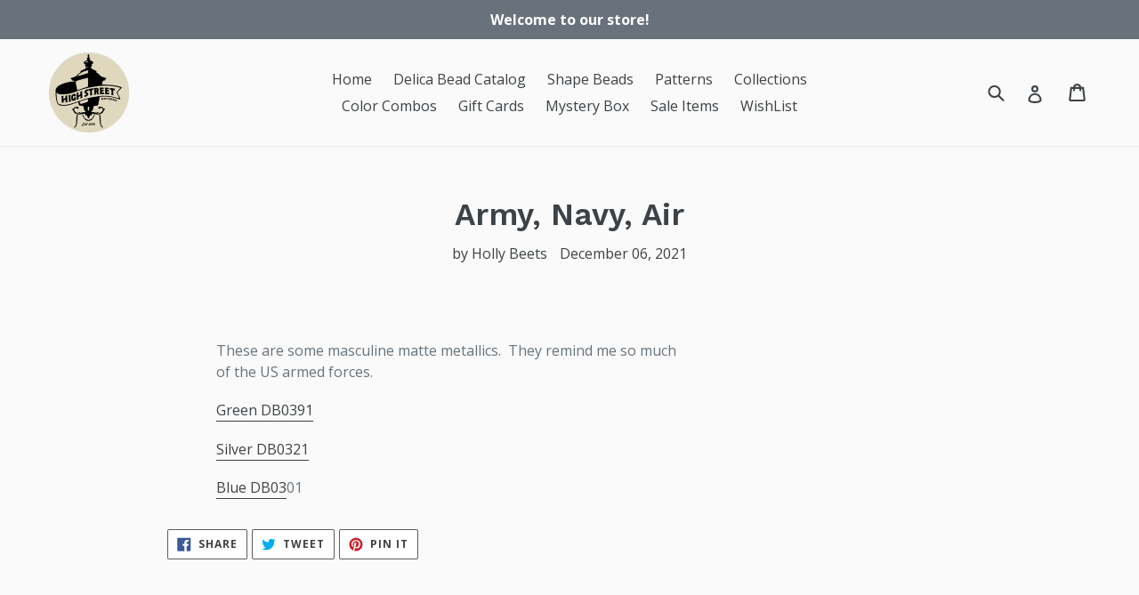

--- FILE ---
content_type: application/x-javascript
request_url: https://app.sealsubscriptions.com/shopify/public/status/shop/high-street-bead-company.myshopify.com.js?1769035916
body_size: -288
content:
var sealsubscriptions_settings_updated='1766497502';